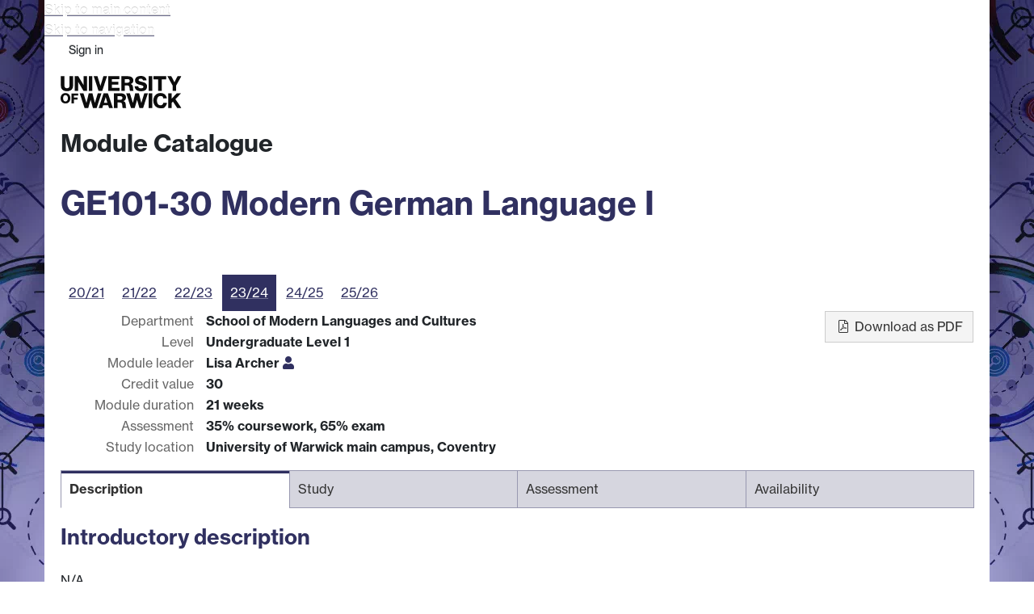

--- FILE ---
content_type: text/html;charset=UTF-8
request_url: https://courses.warwick.ac.uk/modules/2023/GE101-30
body_size: 9207
content:

    <!DOCTYPE html>
    <html lang="en-GB" class="no-js">
    <head>
      <meta charset="utf-8">
      <meta http-equiv="X-UA-Compatible" content="IE=edge">
      <meta name="viewport" content="width=device-width, initial-scale=1">

      <link rel="apple-touch-icon" sizes="180x180" href="/assets/images/apple-touch-icon-82d7e1340442f6a48cf8beedd3117a1e.png">
      <link rel="icon" type="image/png" sizes="180x180" href="/assets/images/apple-touch-icon-82d7e1340442f6a48cf8beedd3117a1e.png">
      <link rel="icon" type="image/png" sizes="32x32" href="/assets/images/favicon-32x32-5911ef3c21cc82f191623fd4fa36b3cb.png">
      <link rel="icon" type="image/png" sizes="16x16" href="/assets/images/favicon-16x16-74556a1c24d82a04c5b37a1b0a801a7f.png">
      <link rel="manifest" href="/assets/images/site-ee73fdb216ab9908985603ad629037df.webmanifest">
      <link rel="mask-icon" href="/assets/images/safari-pinned-tab-0063c77eb71c6a0ea49004539a6a6d8b.svg" color="#303060">
      <link rel="shortcut icon" href="/assets/images/favicon-afe88d0ae6d794bd892fdbe17e2b2b6a.ico">
      <meta name="msapplication-TileColor" content="#303060">
      <meta name="msapplication-config" content="/assets/images/browserconfig-55d5cad02518e9b257919a723eef78a3.xml">
      <meta name="theme-color" content="#303060">

      <title>GE101-30 Modern German Language I - Module Catalogue</title>

      <link href="https://use.typekit.net/iog2qgq.css"
            rel="stylesheet" type="text/css" crossorigin="anonymous">

      <!-- ID7 -->
      <link rel="stylesheet" href="/assets/style-77d2cda2d56337d15fc94a28086c81ab.css">

        <meta name="_csrf_header" content="X-XSRF-TOKEN">
        <meta name="_csrf" content="11fa61da-5500-4e56-b6d0-0eac64c73971">
    </head>
    <body>
    <div class="id7-left-border"></div>
    <div class="id7-fixed-width-container">
      <a class="sr-only sr-only-focusable" href="#main">Skip to main content</a>
      <a class="sr-only sr-only-focusable" href="#primary-nav">Skip to navigation</a>

      <header class="id7-page-header">
        <div class="id7-utility-masthead">
          <nav class="id7-utility-bar">
                <ul>
                      <li>
                        <a href="https://websignon.warwick.ac.uk/origin/hs?shire=https%3A%2F%2Fcourses.warwick.ac.uk%2Fsso%2Facs&amp;providerId=urn%3Acourses.warwick.ac.uk%3Acamcat%3Aservice&amp;target=https%3A%2F%2Fcourses.warwick.ac.uk%2Fmodules%2F2023%2FGE101-30">Sign in</a>
                      </li>
                </ul>
          </nav>

          <div class="id7-masthead">
            <div class="id7-masthead-contents">
              <div class="clearfix">
                <div class="id7-logo-column">
                  <div class="id7-logo-row">
                    <div class="id7-logo">
                      <a href="https://warwick.ac.uk" title="Warwick homepage">
                        <img src="/assets/lib/id7/images/wordmark-6dc85376820a3d4fb1e291319539a1f0.svg" alt="Warwick">
                      </a>
                    </div>
                    <nav class="id7-site-links">
                      <ul>
                        <li><a href="https://warwick.ac.uk/study">Study</a></li>
                        <li><a href="https://warwick.ac.uk/research">Research</a></li>
                        <li><a href="https://warwick.ac.uk/business">Business</a></li>
                        <li><a href="https://warwick.ac.uk/alumni">Alumni</a></li>
                        <li><a href="https://warwick.ac.uk/news">News</a></li>
                        <li><a href="https://warwick.ac.uk/engagement">Engagement</a></li>
                      </ul>
                    </nav>
                  </div>
                </div>
              </div>

              <div class="id7-header-text clearfix">
                <h1>
                  <span class="id7-current-site-link">
                    <a href="/">Module Catalogue</a>
                  </span>
                </h1>
              </div>
            </div>
          </div>
        </div>

            <div class="id7-navigation" id="primary-nav">
  <nav class="navbar navbar-primary " role="navigation">
    <ul class="nav navbar-nav">
    </ul>
  </nav>


            </div>
      </header>

      <main class="id7-main-content-area" id="main">
        <header class="id7-main-content-header">

        </header>

        <div class="id7-main-content">

  <h1>GE101-30 Modern German Language I</h1>

  <div class="row">
    <div class="col-xs-12 col-md-9" role="navigation">
      <ul class="nav nav-pills">
            <li>
              <a href="/modules/2020/GE101-30">
                20/21
              </a>
            </li>
            <li>
              <a href="/modules/2021/GE101-30">
                21/22
              </a>
            </li>
            <li>
              <a href="/modules/2022/GE101-30">
                22/23
              </a>
            </li>
            <li class="active">
              <a href="#">
                23/24
              </a>
            </li>
            <li>
              <a href="/modules/2024/GE101-30">
                24/25
              </a>
            </li>
            <li>
              <a href="/modules/2025/GE101-30">
                25/26
              </a>
            </li>
      </ul>
    </div>
    <div class="col-xs-12 col-md-9">
<dl>
  

    <dt>Department</dt>
    <dd>
      <span id="module-department-name">School of Modern Languages and Cultures</span>
    </dd>

    <dt>Level</dt>
    <dd id="module-level-name">Undergraduate Level 1</dd>

    <dt>Module leader</dt>
    <dd id="module-leader">
      Lisa Archer
      <a href="https://peoplesearch.warwick.ac.uk/profile/1174262" title="View profile on People Search"><i class="fas fa-user"></i></a>
    </dd>

  <dt>Credit value</dt>
  <dd id="module-credit-value">30</dd>

    <dt>Module duration</dt>
    <dd id="module-duration">21 weeks</dd>



    <dt>Assessment</dt>
    <dd id="module-assessment-split">
          35% coursework,
          65% exam
    </dd>

    <dt>Study location</dt>
    <dd>University of Warwick main campus, Coventry</dd>
</dl>
    </div>
    <div class="col-xs-12 col-md-3">
      <div class="pull-md-right">
        <p>
          <a href="GE101-30.pdf" class="btn btn-default">
            <i class="fal fa-fw fa-file-pdf"></i>
            Download as PDF
          </a>
        </p>
      </div>
    </div>
  </div>

  <ul class="nav nav-tabs" role="tablist">
    <li role="presentation" class="active">
      <a href="#description" role="tab" data-toggle="tab" aria-controls="description">Description</a>
    </li>
    <li role="presentation">
      <a href="#study" role="tab" data-toggle="tab" aria-controls="study">Study</a>
    </li>
    <li role="presentation">
      <a href="#assessment" role="tab" data-toggle="tab" aria-controls="assessment">Assessment</a>
    </li>
    <li role="presentation">
      <a href="#availability" role="tab" data-toggle="tab" aria-controls="availability">Availability</a>
    </li>
  </ul>

  <div class="tab-content">
    <div id="description" role="tabpanel" class="tab-pane active">

  <h2>Introductory description</h2>
  <p>N/A</p>


  <p>
    <a href="https://warwick.ac.uk/fac/arts/modernlanguages/applying/undergraduate/germanmodules/ge101ps" id="module-web-page" target="_blank">Module web page</a>
  </p>

  <h2>Module aims</h2>
  <div id="module-aims">
    <p>To develop translation, grammar and speaking skills in German, and in doing so broaden students&#39; vocabulary and range of idioms, expressions and awareness of various stylistic registers.<br />Grammar</p>
<ul><li>To increase students&#39; understanding and active use of the technical language of grammar, in English and, increasingly, in German.</li><li>To exploit German texts as a means of examining grammatical usage in German</li><li>To develop students’ free production of grammatically-accurate German</li><li>To use the activity of translation into German as a means of developing grammatical awareness, grammatical accuracy and vocabulary acquisition.<br />Translation into English:</li><li>To develop students’ comprehension of written German.</li><li>To develop students’ ability to identify the problems and pitfalls inherent in the translation of passages of different types and registers.</li><li>To develop students’ discernment of their written English and their recognition of the need for accuracy in their mother tongue when translating<br />Translation into German:</li><li>To develop students’ ability to identify the problems and pitfalls inherent in the translation of passages of different types and registers.</li><li>To focus on particular grammatical topics and the problems when translating into the target language</li><li>To improve grammatical accuracy<br />Writing German</li><li>To develop students’ ability to produce arguments on a variety of topics with due attention to accuracy in lexis, grammar and syntax</li><li>To extend students’ knowledge of German essay-writing and argumentative forms<br />Reading comprehension</li><li>To develop students’ ability to sift and sort written information in journalistic texts</li><li>To develop students’ ability to read with attention to context</li><li>To develop strategies for dealing with complex syntax, lexis and grammar<br />Oral</li><li>To develop students’ ability to converse fluidly in German on a number of topics</li><li>To develop students’ discernment of their German pronunciation</li></ul>

  </div>

  <h2>Outline syllabus</h2>

  <p>
    This is an indicative module outline only to give an indication of the sort of topics that may be covered. Actual sessions held may differ.
  </p>

  <p>Conversation and Comprehension Class<br />This class focuses on developing not only oral skills, but also practical skills, such as presentation. The<br />Conversation and Comprehension class will also include an element of written comprehension work as<br />well as introducing German writing skills in preparation for the Writing and Translation Exam. In the second term work will be linked in part to a project, usually done in pairs or<br />groups of three.<br />Media project: research-based written project plus in-class group presentation<br />Oral Exam: This comprises a brief presentation on the media project topic lasting about five minutes. The<br />next 5 minutes requires a presentation of additional research made on the topic. The examiner will also<br />ask questions on the material and findings presented. The last 5 minutes of the exam is a conversation<br />about a German topic, previously discussed in class. A list of about three topics will be published at the<br />end of the first week in term 3 and although the topics will have been discussed in class previously, a<br />reasonable amount of independent research on all the topics is expected.<br />Translation class<br />Term I:<br />Weeks 2-4 Introduction: Resources online, Hammer online grammar, use of dictionaries; introduction to<br />translation techniques from and into German<br />Weeks 5, 7-10: Translation into German<br />Term 2:<br />Weeks 1-5 -Translation into English<br />Weeks 7-10 - Translation into German<br />Term 3:<br />Weeks 1/2 - Translation exam practice (either e-g or g-e)<br />Grammar class<br />The small groups for this class are streamed according to the results of the Diagnostic test (term 1/ week</p>
<ol><li>and the week by week outline of grammatical topics takes into account the needs of each group. All<br />fundamental grammatical topic of German grammar are covered by all groups.</li></ol>


  <h2>Learning outcomes</h2>
  <p>
    By the end of the module, students should be able to:
  </p>
  <ul>
      <li>Have a thorough command of the fundamental tenets of German grammar, and use reference resources appropriately to check grammar and syntax.</li>
      <li>Have a sound understanding of the challenges inherent in translation into English (syntax, register, idiom) and to have developed a range of translation strategies </li>
      <li>Proof-read and scrutinise their work with due attention to accuracy in grammar, syntax and lexis</li>
      <li>Accurate reading skills that include anticipating common problems of syntax, lexis and grammar</li>
      <li>An ability to express oneself orally and in writing on a number of key topics in German</li>
  </ul>

  <h2>Indicative reading list</h2>
    <p>
      <a href="https://warwick.rl.talis.com/" target="_blank">Reading lists can be found in Talis</a>
    </p>



  <h2>International</h2>
  <p>All modules delivered in SMLC are necessarily international. Students engage with themes and ideas from a culture other than that of the UK and employ their linguistic skills in the analysis of primary materials from a non-Anglophone context. Students will also be encouraged to draw on the experiences of visiting exchange students in the classroom and will frequently engage with theoretical and critical frameworks from across the world.</p>


  <h2>Subject specific skills</h2>
    <p>This module will develop students’ linguistic skills through engaging with primary materials in the target language. It will build students’ capacity to engage with aspects of German culture through analysis of this primary material and through seminar discussion aimed at deeper critical thinking. In particular, students’ awareness of the modern German language will be enhanced through lectures and seminars which engage in scholarship in the field.</p>


  <h2>Transferable skills</h2>
    <p>All SMLC culture modules demand critical and analytical engagement with artefacts from target-language cultures. In the course of independent study, class work and assessment students will develop the following skills:  written and oral communication, creative and critical thinking, problem solving and analysis, time management and organisation, independent research in both English and their target language(s), intercultural understanding and the ability to mediate between languages and cultures, ICT literacy in both English and the target language(s), personal responsibility and the exercise of initiative.</p>

    </div>

    <div id="study" role="tabpanel" class="tab-pane">


  <h2>Study time</h2>
  <table class="table table-bordered" id="module-study-time">
    <thead>
    <tr>
      <th>Type</th>
      <th>Required</th>
    </tr>
    </thead>
    <tbody>
      <tr>
        <td>Seminars</td>
        <td>
          63 sessions of 1 hour (21%)
        </td>
      </tr>
      <tr>
        <td>Private study</td>
        <td>
          237 hours (79%)
        </td>
      </tr>
    </tbody>
    <tfoot>
    <tr>
      <td>Total</td>
      <td id="module-total-study-hours">300 hours</td>
    </tr>
    </tfoot>
  </table>

  <h2>Private study description</h2>
    <p>Private study includes individual language learning tasks such as revision of grammar rules, essay writing and some translation into English and into the target language.</p>



<h2>Costs</h2>
  <p>
    No further costs have been identified for this module.
  </p>
    </div>

    <div id="assessment" role="tabpanel" class="tab-pane">
    <p>
      You must pass all assessment components to pass the module.
    </p>

  <p>
    Students can register for this module without taking any assessment.
  </p>

  <h5>Assessment group D3</h5>
  <table class="table table-bordered table-striped"
         id="module-assessment-D3">
    <thead>
    <tr>
      <th class="col-xs-6"></th>
        <th>Weighting</th>
      <th>Study time</th>
      <th>Eligible for self-certification</th>
    </tr>
    </thead>
    <tbody>
        <tr>
          <td colspan="4">
            <h6>Assessment component</h6>
          </td>
        </tr>
      <tr>
        <td>
          Coursework: Media Project
        </td>
          <td>
              20%
          </td>
        <td>
          
        </td>
        <td>
                Yes (extension)
        </td>
      </tr>
        <tr>
          <td colspan="4">
              <p>Students work in pairs/ groups of three throughout term 2 on a research and writing task which results in the media project paper to be handed in at the end of term 2.</p>

          </td>
        </tr>
        <tr>
          <td colspan="4">
            <h6>Reassessment component is the same</h6>
          </td>
        </tr>
        <tr class="blank-row"></tr>
        <tr>
          <td colspan="4">
            <h6>Assessment component</h6>
          </td>
        </tr>
      <tr>
        <td>
          Writing
        </td>
          <td>
              5%
          </td>
        <td>
          
        </td>
        <td>
                No
        </td>
      </tr>
        <tr>
          <td colspan="4">
              <p>one in class writing task  (i.e. summary, piece of creative writing) including a reflective element</p>

          </td>
        </tr>
        <tr>
          <td colspan="4">
            <h6>Reassessment component is the same</h6>
          </td>
        </tr>
        <tr class="blank-row"></tr>
        <tr>
          <td colspan="4">
            <h6>Assessment component</h6>
          </td>
        </tr>
      <tr>
        <td>
          Grammar Test
        </td>
          <td>
              5%
          </td>
        <td>
          
        </td>
        <td>
                No
        </td>
      </tr>
        <tr>
          <td colspan="4">
              <p>Mid-term Grammar test in week 7 or 8 of term 2</p>

          </td>
        </tr>
        <tr>
          <td colspan="4">
            <h6>Reassessment component is the same</h6>
          </td>
        </tr>
        <tr class="blank-row"></tr>
        <tr>
          <td colspan="4">
            <h6>Assessment component</h6>
          </td>
        </tr>
      <tr>
        <td>
          Translation
        </td>
          <td>
              5%
          </td>
        <td>
          
        </td>
        <td>
                No
        </td>
      </tr>
        <tr>
          <td colspan="4">
              <p>one in class translation task including a reflective element</p>

          </td>
        </tr>
        <tr>
          <td colspan="4">
            <h6>Reassessment component is the same</h6>
          </td>
        </tr>
        <tr class="blank-row"></tr>
        <tr>
          <td colspan="4">
            <h6>Assessment component</h6>
          </td>
        </tr>
      <tr>
        <td>
          Oral Examination
        </td>
          <td>
              20%
          </td>
        <td>
          
        </td>
        <td>
                No
        </td>
      </tr>
        <tr>
          <td colspan="4">
              <p>Oral examination</p>

          </td>
        </tr>
        <tr>
          <td colspan="4">
            <h6>Reassessment component is the same</h6>
          </td>
        </tr>
        <tr class="blank-row"></tr>
        <tr>
          <td colspan="4">
            <h6>Assessment component</h6>
          </td>
        </tr>
      <tr>
        <td>
          Centrally-timetabled examination (On-campus)
        </td>
          <td>
              45%
          </td>
        <td>
          
        </td>
        <td>
                No
        </td>
      </tr>
        <tr>
          <td colspan="4">
              <p>Note:<br />2h exam (plus 15 minutes Reading time)</p>

              <hr>
              <ul>
                  <li>Answerbook Pink (12 page)</li>
              </ul>
          </td>
        </tr>
        <tr>
          <td colspan="4">
            <h6>Reassessment component is the same</h6>
          </td>
        </tr>
    </tbody>
  </table>


  <h5>Feedback on assessment</h5>
  <p>Feedback will be provided in the course of the module in a number of ways. Feedback should be understood to be both formal and informal and is not restricted to feedback on formal written work.<br />Oral feedback will be provided by the module tutor in the course of seminar discussion. This may include feedback on points raised in small group work or in the course of individual presentations or larger group discussion.<br />Written feedback will be provided on formal assessment using the standard SMLC Assessed Work feedback form appropriate to the assessment. Feedback is intended to enable continuous improvement throughout the module and written feedback is generally the final stage of this feedback process. Feedback will always demonstrate areas of success and areas for future development, which can be applied to future assessment. Feedback will be both discipline-specific and focussed on key transferrable skills, enabling students to apply this feedback to their future professional lives. Feedback will be fair and reasonable and will be linked to the SMLC marking scheme appropriate to the module.</p>


  <p>
    <a href="https://warwick.ac.uk/exampapers?q=GE101" target="_blank">
      Past exam papers for GE101
    </a>
  </p>
    </div>

    <div id="availability" role="tabpanel" class="tab-pane">


<h5>Post-requisite modules</h5>
  <p>
    If you pass this module, you can take:
  </p>
  <ul id="module-post-requisite-modules">
  <li>
    GE220-15 Violent Women in the German Cultural Imagination
  </li>
  </ul>



  <h2>Courses</h2>

    <p>This module is Core for:</p>

    <div id="module-core-availability">
    <ul>
        <li>
              Year 1 of
          UGEA-R200 Undergraduate German Studies
        </li>
        <li>
              Year 1 of
          ULNA-R2Q2 Undergraduate German Studies with Linguistics
        </li>
        <li>
              Year 1 of
          ULNA-R2A0 Undergraduate German with Chinese
        </li>
        <li>
              Year 1 of
          UGEA-RP33 Undergraduate German with Film Studies
        </li>
        <li>
              Year 1 of
          ULNA-R2R4 Undergraduate German with Spanish
        </li>
        <li>
              Year 1 of
          ULNA-R9Q2 Undergraduate Modern Languages with Linguistics
        </li>
    </ul>
    </div>
    <p>This module is Core optional for:</p>

    <div id="module-core-optional-availability">
    <ul>
        <li>
              Year 1 of
          UGEA-R200 Undergraduate German Studies
        </li>
        <li>
              Year 1 of
          ULNA-R4RG Undergraduate Hispanic Studies and German
        </li>
        <li>
              Year 1 of
          UETA-Q1A2 Undergraduate Linguistics with German (with Intercalated Year)
        </li>
        <li>
              Year 1 of
          ULNA-R9Q1 Undergraduate Modern Languages and Linguistics
        </li>
        <li>
              Year 1 of
          ULNA-R9Q2 Undergraduate Modern Languages with Linguistics
        </li>
    </ul>
    </div>
    <p>This module is Core option list A for:</p>

    <div id="module-core-option-list-a-availability">
    <ul>
        <li>
              Year 1 of
          UCXA-VV18 Undergraduate Ancient History and Classical Archaeology with Study in Europe
        </li>
        <li>
              Year 1 of
          UGEA-RN21 Undergraduate German and Business Studies
        </li>
        <li>
              Year 1 of
          ULNA-R2L4 Undergraduate German and Economics (4-year)
        </li>
        <li>
              Year 1 of
          UGEA-R2V1 Undergraduate German and History
        </li>
        <li>
              Year 1 of
          UGEA-RW24 Undergraduate German and Theatre Studies
        </li>
        <li>
              Year 1 of
          UGEA-RP33 Undergraduate German with Film Studies
        </li>
        <li>
              Year 1 of
          ULNA-R2R4 Undergraduate German with Spanish
        </li>
        <li>
              Year 1 of
          UFRA-R900 Undergraduate Modern Languages
        </li>
        <li>
              Year 1 of
          ULNA-R9L1 Undergraduate Modern Languages and Economics (4-year)
        </li>
        <li>
              Year 1 of
          UPOA-M164 Undergraduate Politics, International Studies and German
        </li>
    </ul>
    </div>
    <p>This module is Core option list B for:</p>

    <div id="module-core-option-list-b-availability">
    <ul>
        <li>
              Year 1 of
          ULNA-QR37 Undergraduate English and German
        </li>
        <li>
              Year 1 of
          ULNA-RR14 Undergraduate French and German
        </li>
        <li>
              Year 1 of
          ULNA-R1A2 Undergraduate French with German
        </li>
        <li>
              Year 1 of
          ULNA-R2Q3 Undergraduate German and Linguistics
        </li>
    </ul>
    </div>
    <p>This module is Core option list C for:</p>

    <div id="module-core-option-list-c-availability">
    <ul>
        <li>
              Year 1 of
          UFRA-R900 Undergraduate Modern Languages
        </li>
    </ul>
    </div>
    <p>This module is Core option list E for:</p>

    <div id="module-core-option-list-e-availability">
    <ul>
        <li>
              Year 1 of
          ULNA-R9L1 Undergraduate Modern Languages and Economics (4-year)
        </li>
    </ul>
    </div>
    <p>This module is Core option list G for:</p>

    <div id="module-core-option-list-g-availability">
    <ul>
        <li>
              Year 1 of
          ULNA-R9L1 Undergraduate Modern Languages and Economics (4-year)
        </li>
        <li>
              Year 1 of
          ULNA-R9Q1 Undergraduate Modern Languages and Linguistics
        </li>
    </ul>
    </div>
    <p>This module is Option list G for:</p>

    <div id="module-option-list-g-availability">
    <ul>
        <li>
              Year 1 of
          UCXA-Q821 Undergraduate Classical Civilisation with Study in Europe
        </li>
    </ul>
    </div>
    <p>This module is Unusual option for:</p>

    <div id="module-unusual-option-availability">
    <ul>
        <li>
              Year 1 of
          UCXA-Q802 Undergraduate Classics (Latin) with Study in Europe
        </li>
    </ul>
    </div>
    </div>
  </div>
        </div>
      </main>

      <footer class="id7-page-footer">
        <div class="id7-app-footer">
        <div class="id7-app-footer-content">
          <div class="id7-footer-utility">
            <ul>
              <li>Powered by <a href="/">Module Catalogue</a></li>
              <li><a href="https://warwick.ac.uk/copyright">© MMXXVI</a></li>
              <li><a href="https://warwick.ac.uk/terms">Terms</a></li>
              <li><a href="https://warwick.ac.uk/privacy">Privacy</a></li>
              <li><a href="https://warwick.ac.uk/cookies">Cookies</a></li>
              <li><a href="https://warwick.ac.uk/accessibility">Accessibility</a></li>
              <li><a href="https://warwick.ac.uk/modernslavery">Modern Slavery Statement</a></li>
            </ul>
          </div>
        </div>
        </div>
      </footer>
    </div>
    <div class="id7-right-border"></div>
    <script type="text/javascript" src="/assets/main-3e6b4f1fe38ad17820717c1a2ee113d8.js"></script>
    <div class="statuspage-embed-container"
           aria-label="Service Status"
           data-api-base="https://status.warwick.ac.uk/api"
           data-components='["d2qf6z05sn9s"]'
    ></div>
    <script async type="module" src="/assets/lib/statuspage-widget/main.js"></script>
    </body>
    </html>


--- FILE ---
content_type: image/svg+xml
request_url: https://courses.warwick.ac.uk/assets/lib/id7/images/wordmark-6dc85376820a3d4fb1e291319539a1f0.svg
body_size: 2533
content:
<svg version="1.1" viewBox="0 0 611 162.4" xmlns="http://www.w3.org/2000/svg">
 <defs>
  <style>.st0 {
        fill: #0c0c0c;
      }</style>
 </defs>
 <path class="st0" d="m1.5 49.2v-47.7h18.2v48.3c0 7.2 3.7 12 12.7 12s12.5-5.1 12.5-12.4v-48h18.2v47.7c0 17-10.2 27.3-30.7 27.3s-30.9-10.1-30.9-27.3zm114.5 25.9h18.3v-73.6h-17.8l0.2 44.8h-0.2l-26.9-44.8h-18.3v73.6h17.8l-0.2-44.8h0.2zm44.9-73.6h-18.2v73.6h18.2zm49.8 73.6 24.2-73.6h-18.4l-14.8 48.4-15.1-48.4h-18.9l24.3 73.6h18.8zm-22.5 12.2-14.8 48.4-12.2-48.4h-18.7l-11.6 48.4-15.1-48.4h-18.9l24.3 73.6h18.8l11.9-41.1 11.8 41.1h18.8l24.2-73.6h-18.4zm220.2 48.4-12.2-48.4h-18.7l-11.6 48.4-15.1-48.4h-18.9l24.3 73.6h18.8l11.9-41.1 11.8 41.1h18.8l24.2-73.6h-18.4l-14.8 48.4zm-168.9-48.4h-21.9l-24.9 73.6h18.3l4.2-13.3h25.7l4.3 13.3h19.2l-25-73.6zm-20 47.2 8.6-28.2h0.2l8.4 28.2h-17.3zm109.4 5.6c-1-7.3-4.3-11.3-10.7-13.5v-0.3c8.5-3 12.8-9.3 12.8-17.8 0-13.7-11.1-21.2-25.7-21.2h-35.2v73.6h18.2v-27.6h11c7.8 0 11.3 3.7 12.3 10.5 1.1 7.3 0.8 15.9 2.8 17.1h17.7v-0.9c-2.6-0.9-1.5-10.2-3.1-19.9zm-26.9-20.3h-13.7v-18.1h14.1c7 0 10.5 3.8 10.5 9.2s-3.7 9-10.9 9zm143.5 41.1h18.2v-73.6h-18.2zm59.8-13.3c-10.9 0-17.7-9.8-17.7-23.3s5.7-23.4 17.6-23.4 13 5 13.9 11.6h18.2c-0.9-8.2-4.6-15.4-11-20.3-5.3-4-12.5-6.5-21-6.5-21.9 0-36.2 16.6-36.2 38.5s14.7 38.2 36.3 38.2 17.9-2.9 23.6-8.3c5-4.8 8.3-11.5 8.9-18.8h-18.2c-0.8 7.1-6.2 12.3-14.3 12.3zm-207.4-87.9h-38.2v-15.8h32.2v-14.2h-32.2v-13.2h37.6v-15h-55.8v73.6h56.4zm67.9-5.4c-1-7.3-4.3-11.3-10.7-13.5v-0.3c8.5-3 12.8-9.3 12.8-17.8 0-13.7-11.1-21.2-25.7-21.2h-35.2v73.6h18.2v-27.6h11c7.8 0 11.3 3.7 12.3 10.5 1.1 7.3 0.8 16 2.8 17.1h17.7v-0.9c-2.6-0.9-1.5-10.2-3.1-19.9zm-27-20.3h-13.7v-18.1h14.1c7 0 10.5 3.8 10.5 9.2s-3.7 9-10.9 9zm68.4 28.4c-8.8 0-13.6-3.1-14.4-10.5h-18.3c0.4 16.3 13.3 24.9 32.8 24.9s30.2-8.5 30.2-24-12.4-20-26.1-23.2c-11-2.5-16.7-3.7-16.7-8.9s4.2-6.9 10.6-6.9 11.1 3.2 11.8 8.9h17.8c-0.7-15.4-13.1-22.7-29-22.7s-29.2 6.9-29.2 22.7 13.5 19.4 26.3 22.3c10.1 2.5 16.1 3.7 16.1 9.6s-5.9 7.7-11.8 7.7zm38.3 12.7h18.2v-73.6h-18.2zm47.8 0h18.2v-58.2h23.2v-15.4h-64.4v15.4h23zm-438.5 62.7h12.4v-19.4h18.6v-10h-18.6v-10.1h21.9v-10.4h-34.3v50zm-30.1-51.7c-15.1 0-24.7 11.1-24.7 26.1s9.6 26.1 24.7 26.1 24.7-11.1 24.7-26.1-9.6-26.1-24.7-26.1zm0.1 42.1c-8 0-12.2-6.9-12.2-16s4.1-16.1 12.2-16.1 12.1 7 12.1 16.1-4 16-12.1 16zm541.8-53.1h18.2v-27.2l26.1-46.4h-19.3l-15.6 30.3h-0.2l-15.5-30.3h-19.9l26.1 46.4v27.2zm-22.5 12.1h18.2v26.7l25.4-26.7h21.7l-28.3 29.6 29.9 44.1h-21.2l-21.2-31.9-6.2 6.5v25.4h-18.2v-73.7z"/>
</svg>
